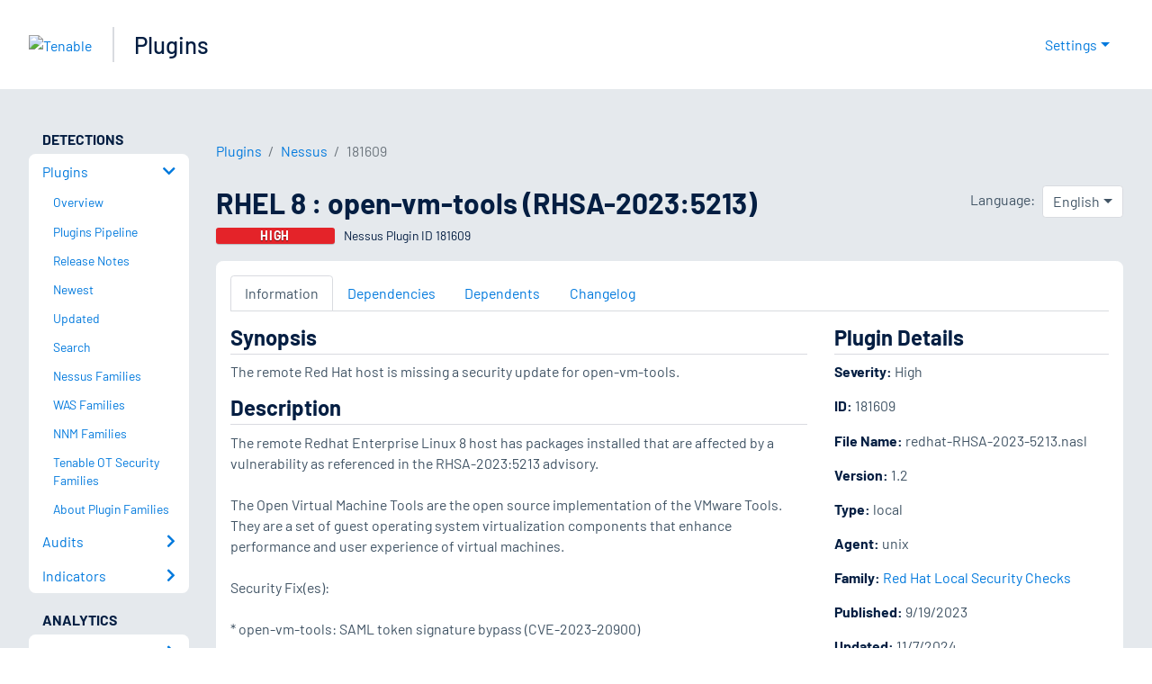

--- FILE ---
content_type: application/x-javascript; charset=UTF-8
request_url: https://trackingapi.trendemon.com/api/experience/personal-stream?AccountId=2110&ClientUrl=https%3A%2F%2Fwww.tenable.com%2Fplugins%2Fnessus%2F181609&MarketingAutomationCookie=&ExcludedStreamsJson=%5B%5D&callback=jsonp962690&vid=2110:17686719425058600
body_size: -64
content:
jsonp962690(null)

--- FILE ---
content_type: application/x-javascript; charset=UTF-8
request_url: https://trackingapi.trendemon.com/api/Identity/me?accountId=2110&DomainCookie=17686719425058600&fingerPrint=cd6156e959afb7f71e12407d11bda856&callback=jsonp722044&vid=
body_size: 274
content:
jsonp722044({"VisitorUid":"6474136836269370566","VisitorInternalId":"2110:17686719425058600"})